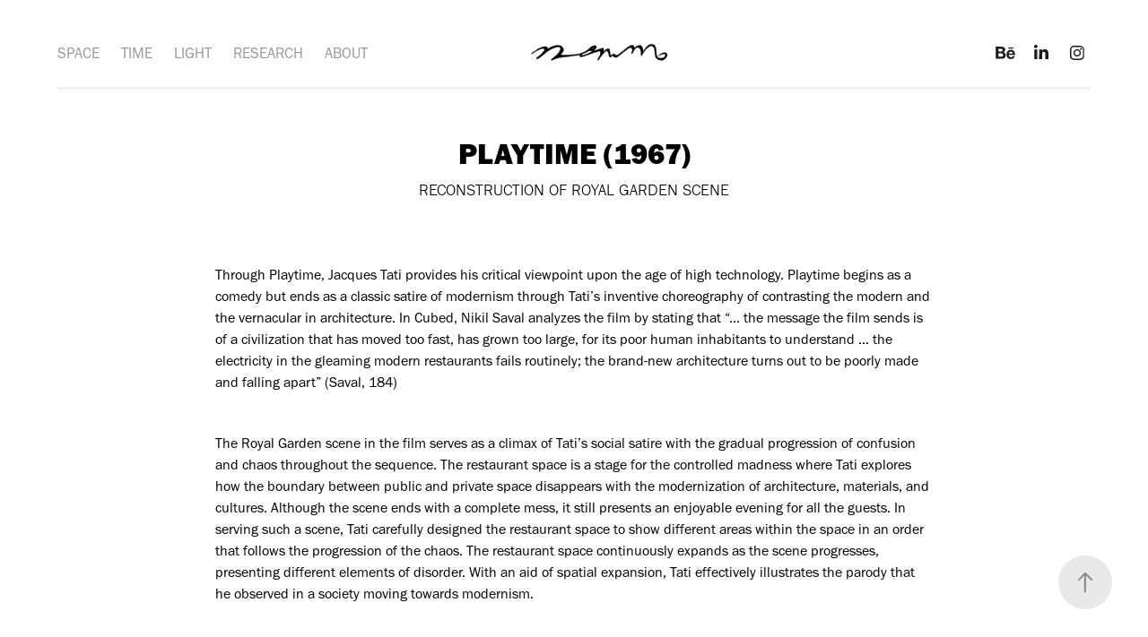

--- FILE ---
content_type: text/html; charset=utf-8
request_url: https://yunnicho.com/reconstructing-playtime-1967
body_size: 11325
content:
<!DOCTYPE HTML>
<html lang="en-US">
<head>
  <meta charset="UTF-8" />
  <meta name="viewport" content="width=device-width, initial-scale=1" />
      <meta name="keywords"  content="playtime,digital,jacquestati,modernism,rendering,movie,royalgarden,computing,jongwankwon,interiorarchitecture" />
      <meta name="description"  content="Reconstruction of Royal Garden scene from the movie Playtime (1967) - controlled chaos through spatial expansion" />
      <meta name="twitter:card"  content="summary_large_image" />
      <meta name="twitter:site"  content="@AdobePortfolio" />
      <meta  property="og:title" content="Yunni Cho - Reconstructing Playtime (1967)" />
      <meta  property="og:description" content="Reconstruction of Royal Garden scene from the movie Playtime (1967) - controlled chaos through spatial expansion" />
      <meta  property="og:image" content="https://cdn.myportfolio.com/2fcaac082e075ddc69814a4a0484d274/920b6a37-6027-46f6-84c5-88653a53a95d_car_4x3.jpg?h=e1b81a65ded524f0e0cdff77b9cd77df" />
        <link rel="icon" href="https://cdn.myportfolio.com/2fcaac082e075ddc69814a4a0484d274/daa42ea6-4959-43d7-b187-a5180b1edcc1_carw_1x1x32.png?h=6864f22cf10a50e0d7b7dd8d3beb8a21" />
        <link rel="apple-touch-icon" href="https://cdn.myportfolio.com/2fcaac082e075ddc69814a4a0484d274/cd6e3e21-5a51-40db-bbc5-97a15931709a_carw_1x1x180.png?h=73aaafb5a843fe3e4405fb9ef65d98b4" />
      <link rel="stylesheet" href="/dist/css/main.css" type="text/css" />
      <link rel="stylesheet" href="https://cdn.myportfolio.com/2fcaac082e075ddc69814a4a0484d274/4714977f85dc81c3347cc13ae3bb49e81764529312.css?h=b934c938dcddfabab5ceb3fb939954c8" type="text/css" />
    <link rel="canonical" href="https://yunnicho.com/reconstructing-playtime-1967" />
      <title>Yunni Cho - Reconstructing Playtime (1967)</title>
    <script type="text/javascript" src="//use.typekit.net/ik/[base64].js?cb=35f77bfb8b50944859ea3d3804e7194e7a3173fb" async onload="
    try {
      window.Typekit.load();
    } catch (e) {
      console.warn('Typekit not loaded.');
    }
    "></script>
</head>
  <body class="transition-enabled">  <div class='page-background-video page-background-video-with-panel'>
  </div>
  <div class="js-responsive-nav">
    <div class="responsive-nav has-social">
      <div class="responsive-nav__contents">
        <div class="close-responsive-click-area js-close-responsive-nav">
          <div class="close-responsive-button"></div>
        </div>
            <nav class="nav-container" data-hover-hint="nav" data-hover-hint-placement="bottom-start">
                <div class="gallery-title"><a href="/space" >SPACE</a></div>
                <div class="gallery-title"><a href="/time" >TIME</a></div>
                <div class="gallery-title"><a href="/light" >LIGHT</a></div>
                <div class="gallery-title"><a href="/research" >RESEARCH</a></div>
      <div class="page-title">
        <a href="/about" >ABOUT</a>
      </div>
            </nav>
          <div class="social pf-nav-social" data-context="theme.nav" data-hover-hint="navSocialIcons" data-hover-hint-placement="bottom-start">
            <ul>
                    <li>
                      <a href="https://behance.net/ycho114f3c" target="_blank">
                        <svg id="Layer_1" data-name="Layer 1" xmlns="http://www.w3.org/2000/svg" viewBox="0 0 30 24" class="icon"><path id="path-1" d="M18.83,14.38a2.78,2.78,0,0,0,.65,1.9,2.31,2.31,0,0,0,1.7.59,2.31,2.31,0,0,0,1.38-.41,1.79,1.79,0,0,0,.71-0.87h2.31a4.48,4.48,0,0,1-1.71,2.53,5,5,0,0,1-2.78.76,5.53,5.53,0,0,1-2-.37,4.34,4.34,0,0,1-1.55-1,4.77,4.77,0,0,1-1-1.63,6.29,6.29,0,0,1,0-4.13,4.83,4.83,0,0,1,1-1.64A4.64,4.64,0,0,1,19.09,9a4.86,4.86,0,0,1,2-.4A4.5,4.5,0,0,1,23.21,9a4.36,4.36,0,0,1,1.5,1.3,5.39,5.39,0,0,1,.84,1.86,7,7,0,0,1,.18,2.18h-6.9Zm3.67-3.24A1.94,1.94,0,0,0,21,10.6a2.26,2.26,0,0,0-1,.22,2,2,0,0,0-.66.54,1.94,1.94,0,0,0-.35.69,3.47,3.47,0,0,0-.12.65h4.29A2.75,2.75,0,0,0,22.5,11.14ZM18.29,6h5.36V7.35H18.29V6ZM13.89,17.7a4.4,4.4,0,0,1-1.51.7,6.44,6.44,0,0,1-1.73.22H4.24V5.12h6.24a7.7,7.7,0,0,1,1.73.17,3.67,3.67,0,0,1,1.33.56,2.6,2.6,0,0,1,.86,1,3.74,3.74,0,0,1,.3,1.58,3,3,0,0,1-.46,1.7,3.33,3.33,0,0,1-1.35,1.12,3.19,3.19,0,0,1,1.82,1.26,3.79,3.79,0,0,1,.59,2.17,3.79,3.79,0,0,1-.39,1.77A3.24,3.24,0,0,1,13.89,17.7ZM11.72,8.19a1.25,1.25,0,0,0-.45-0.47,1.88,1.88,0,0,0-.64-0.24,5.5,5.5,0,0,0-.76-0.05H7.16v3.16h3a2,2,0,0,0,1.28-.38A1.43,1.43,0,0,0,11.89,9,1.73,1.73,0,0,0,11.72,8.19ZM11.84,13a2.39,2.39,0,0,0-1.52-.45H7.16v3.73h3.11a3.61,3.61,0,0,0,.82-0.09A2,2,0,0,0,11.77,16a1.39,1.39,0,0,0,.47-0.54,1.85,1.85,0,0,0,.17-0.88A1.77,1.77,0,0,0,11.84,13Z"/></svg>
                      </a>
                    </li>
                    <li>
                      <a href="https://www.linkedin.com/in/yunni-cho-51346a6a/" target="_blank">
                        <svg version="1.1" id="Layer_1" xmlns="http://www.w3.org/2000/svg" xmlns:xlink="http://www.w3.org/1999/xlink" viewBox="0 0 30 24" style="enable-background:new 0 0 30 24;" xml:space="preserve" class="icon">
                        <path id="path-1_24_" d="M19.6,19v-5.8c0-1.4-0.5-2.4-1.7-2.4c-1,0-1.5,0.7-1.8,1.3C16,12.3,16,12.6,16,13v6h-3.4
                          c0,0,0.1-9.8,0-10.8H16v1.5c0,0,0,0,0,0h0v0C16.4,9,17.2,7.9,19,7.9c2.3,0,4,1.5,4,4.9V19H19.6z M8.9,6.7L8.9,6.7
                          C7.7,6.7,7,5.9,7,4.9C7,3.8,7.8,3,8.9,3s1.9,0.8,1.9,1.9C10.9,5.9,10.1,6.7,8.9,6.7z M10.6,19H7.2V8.2h3.4V19z"/>
                        </svg>
                      </a>
                    </li>
                    <li>
                      <a href="https://www.instagram.com/yunni.cho/" target="_blank">
                        <svg version="1.1" id="Layer_1" xmlns="http://www.w3.org/2000/svg" xmlns:xlink="http://www.w3.org/1999/xlink" viewBox="0 0 30 24" style="enable-background:new 0 0 30 24;" xml:space="preserve" class="icon">
                        <g>
                          <path d="M15,5.4c2.1,0,2.4,0,3.2,0c0.8,0,1.2,0.2,1.5,0.3c0.4,0.1,0.6,0.3,0.9,0.6c0.3,0.3,0.5,0.5,0.6,0.9
                            c0.1,0.3,0.2,0.7,0.3,1.5c0,0.8,0,1.1,0,3.2s0,2.4,0,3.2c0,0.8-0.2,1.2-0.3,1.5c-0.1,0.4-0.3,0.6-0.6,0.9c-0.3,0.3-0.5,0.5-0.9,0.6
                            c-0.3,0.1-0.7,0.2-1.5,0.3c-0.8,0-1.1,0-3.2,0s-2.4,0-3.2,0c-0.8,0-1.2-0.2-1.5-0.3c-0.4-0.1-0.6-0.3-0.9-0.6
                            c-0.3-0.3-0.5-0.5-0.6-0.9c-0.1-0.3-0.2-0.7-0.3-1.5c0-0.8,0-1.1,0-3.2s0-2.4,0-3.2c0-0.8,0.2-1.2,0.3-1.5c0.1-0.4,0.3-0.6,0.6-0.9
                            c0.3-0.3,0.5-0.5,0.9-0.6c0.3-0.1,0.7-0.2,1.5-0.3C12.6,5.4,12.9,5.4,15,5.4 M15,4c-2.2,0-2.4,0-3.3,0c-0.9,0-1.4,0.2-1.9,0.4
                            c-0.5,0.2-1,0.5-1.4,0.9C7.9,5.8,7.6,6.2,7.4,6.8C7.2,7.3,7.1,7.9,7,8.7C7,9.6,7,9.8,7,12s0,2.4,0,3.3c0,0.9,0.2,1.4,0.4,1.9
                            c0.2,0.5,0.5,1,0.9,1.4c0.4,0.4,0.9,0.7,1.4,0.9c0.5,0.2,1.1,0.3,1.9,0.4c0.9,0,1.1,0,3.3,0s2.4,0,3.3,0c0.9,0,1.4-0.2,1.9-0.4
                            c0.5-0.2,1-0.5,1.4-0.9c0.4-0.4,0.7-0.9,0.9-1.4c0.2-0.5,0.3-1.1,0.4-1.9c0-0.9,0-1.1,0-3.3s0-2.4,0-3.3c0-0.9-0.2-1.4-0.4-1.9
                            c-0.2-0.5-0.5-1-0.9-1.4c-0.4-0.4-0.9-0.7-1.4-0.9c-0.5-0.2-1.1-0.3-1.9-0.4C17.4,4,17.2,4,15,4L15,4L15,4z"/>
                          <path d="M15,7.9c-2.3,0-4.1,1.8-4.1,4.1s1.8,4.1,4.1,4.1s4.1-1.8,4.1-4.1S17.3,7.9,15,7.9L15,7.9z M15,14.7c-1.5,0-2.7-1.2-2.7-2.7
                            c0-1.5,1.2-2.7,2.7-2.7s2.7,1.2,2.7,2.7C17.7,13.5,16.5,14.7,15,14.7L15,14.7z"/>
                          <path d="M20.2,7.7c0,0.5-0.4,1-1,1s-1-0.4-1-1s0.4-1,1-1S20.2,7.2,20.2,7.7L20.2,7.7z"/>
                        </g>
                        </svg>
                      </a>
                    </li>
            </ul>
          </div>
      </div>
    </div>
  </div>
  <div class="site-wrap cfix">
    <div class="site-container">
      <div class="site-content e2e-site-content">
          <header class="site-header js-site-header " data-context="theme.nav" data-hover-hint="nav" data-hover-hint-placement="top-start">
              <nav class="nav-container" data-hover-hint="nav" data-hover-hint-placement="bottom-start">
                <div class="gallery-title"><a href="/space" >SPACE</a></div>
                <div class="gallery-title"><a href="/time" >TIME</a></div>
                <div class="gallery-title"><a href="/light" >LIGHT</a></div>
                <div class="gallery-title"><a href="/research" >RESEARCH</a></div>
      <div class="page-title">
        <a href="/about" >ABOUT</a>
      </div>
              </nav>
              <div class="logo-wrap" data-context="theme.logo.header" data-hover-hint="logo" data-hover-hint-placement="bottom-start">
                <div class="logo e2e-site-logo-text logo-image  ">
    <a href="/space-time-and-light" class="image-normal image-link">
      <img src="https://cdn.myportfolio.com/2fcaac082e075ddc69814a4a0484d274/6a1e5543-cd16-4af8-9fea-8ea50c0c3510_rwc_0x0x9558x2811x4096.png?h=04ab32ec05d0e1efcec4dc508b8e8ec4" alt="YUNNI CHO">
    </a>
                </div>
              </div>
              <div class="social pf-nav-social" data-context="theme.nav" data-hover-hint="navSocialIcons" data-hover-hint-placement="bottom-start">
                <ul>
                        <li>
                          <a href="https://behance.net/ycho114f3c" target="_blank">
                            <svg id="Layer_1" data-name="Layer 1" xmlns="http://www.w3.org/2000/svg" viewBox="0 0 30 24" class="icon"><path id="path-1" d="M18.83,14.38a2.78,2.78,0,0,0,.65,1.9,2.31,2.31,0,0,0,1.7.59,2.31,2.31,0,0,0,1.38-.41,1.79,1.79,0,0,0,.71-0.87h2.31a4.48,4.48,0,0,1-1.71,2.53,5,5,0,0,1-2.78.76,5.53,5.53,0,0,1-2-.37,4.34,4.34,0,0,1-1.55-1,4.77,4.77,0,0,1-1-1.63,6.29,6.29,0,0,1,0-4.13,4.83,4.83,0,0,1,1-1.64A4.64,4.64,0,0,1,19.09,9a4.86,4.86,0,0,1,2-.4A4.5,4.5,0,0,1,23.21,9a4.36,4.36,0,0,1,1.5,1.3,5.39,5.39,0,0,1,.84,1.86,7,7,0,0,1,.18,2.18h-6.9Zm3.67-3.24A1.94,1.94,0,0,0,21,10.6a2.26,2.26,0,0,0-1,.22,2,2,0,0,0-.66.54,1.94,1.94,0,0,0-.35.69,3.47,3.47,0,0,0-.12.65h4.29A2.75,2.75,0,0,0,22.5,11.14ZM18.29,6h5.36V7.35H18.29V6ZM13.89,17.7a4.4,4.4,0,0,1-1.51.7,6.44,6.44,0,0,1-1.73.22H4.24V5.12h6.24a7.7,7.7,0,0,1,1.73.17,3.67,3.67,0,0,1,1.33.56,2.6,2.6,0,0,1,.86,1,3.74,3.74,0,0,1,.3,1.58,3,3,0,0,1-.46,1.7,3.33,3.33,0,0,1-1.35,1.12,3.19,3.19,0,0,1,1.82,1.26,3.79,3.79,0,0,1,.59,2.17,3.79,3.79,0,0,1-.39,1.77A3.24,3.24,0,0,1,13.89,17.7ZM11.72,8.19a1.25,1.25,0,0,0-.45-0.47,1.88,1.88,0,0,0-.64-0.24,5.5,5.5,0,0,0-.76-0.05H7.16v3.16h3a2,2,0,0,0,1.28-.38A1.43,1.43,0,0,0,11.89,9,1.73,1.73,0,0,0,11.72,8.19ZM11.84,13a2.39,2.39,0,0,0-1.52-.45H7.16v3.73h3.11a3.61,3.61,0,0,0,.82-0.09A2,2,0,0,0,11.77,16a1.39,1.39,0,0,0,.47-0.54,1.85,1.85,0,0,0,.17-0.88A1.77,1.77,0,0,0,11.84,13Z"/></svg>
                          </a>
                        </li>
                        <li>
                          <a href="https://www.linkedin.com/in/yunni-cho-51346a6a/" target="_blank">
                            <svg version="1.1" id="Layer_1" xmlns="http://www.w3.org/2000/svg" xmlns:xlink="http://www.w3.org/1999/xlink" viewBox="0 0 30 24" style="enable-background:new 0 0 30 24;" xml:space="preserve" class="icon">
                            <path id="path-1_24_" d="M19.6,19v-5.8c0-1.4-0.5-2.4-1.7-2.4c-1,0-1.5,0.7-1.8,1.3C16,12.3,16,12.6,16,13v6h-3.4
                              c0,0,0.1-9.8,0-10.8H16v1.5c0,0,0,0,0,0h0v0C16.4,9,17.2,7.9,19,7.9c2.3,0,4,1.5,4,4.9V19H19.6z M8.9,6.7L8.9,6.7
                              C7.7,6.7,7,5.9,7,4.9C7,3.8,7.8,3,8.9,3s1.9,0.8,1.9,1.9C10.9,5.9,10.1,6.7,8.9,6.7z M10.6,19H7.2V8.2h3.4V19z"/>
                            </svg>
                          </a>
                        </li>
                        <li>
                          <a href="https://www.instagram.com/yunni.cho/" target="_blank">
                            <svg version="1.1" id="Layer_1" xmlns="http://www.w3.org/2000/svg" xmlns:xlink="http://www.w3.org/1999/xlink" viewBox="0 0 30 24" style="enable-background:new 0 0 30 24;" xml:space="preserve" class="icon">
                            <g>
                              <path d="M15,5.4c2.1,0,2.4,0,3.2,0c0.8,0,1.2,0.2,1.5,0.3c0.4,0.1,0.6,0.3,0.9,0.6c0.3,0.3,0.5,0.5,0.6,0.9
                                c0.1,0.3,0.2,0.7,0.3,1.5c0,0.8,0,1.1,0,3.2s0,2.4,0,3.2c0,0.8-0.2,1.2-0.3,1.5c-0.1,0.4-0.3,0.6-0.6,0.9c-0.3,0.3-0.5,0.5-0.9,0.6
                                c-0.3,0.1-0.7,0.2-1.5,0.3c-0.8,0-1.1,0-3.2,0s-2.4,0-3.2,0c-0.8,0-1.2-0.2-1.5-0.3c-0.4-0.1-0.6-0.3-0.9-0.6
                                c-0.3-0.3-0.5-0.5-0.6-0.9c-0.1-0.3-0.2-0.7-0.3-1.5c0-0.8,0-1.1,0-3.2s0-2.4,0-3.2c0-0.8,0.2-1.2,0.3-1.5c0.1-0.4,0.3-0.6,0.6-0.9
                                c0.3-0.3,0.5-0.5,0.9-0.6c0.3-0.1,0.7-0.2,1.5-0.3C12.6,5.4,12.9,5.4,15,5.4 M15,4c-2.2,0-2.4,0-3.3,0c-0.9,0-1.4,0.2-1.9,0.4
                                c-0.5,0.2-1,0.5-1.4,0.9C7.9,5.8,7.6,6.2,7.4,6.8C7.2,7.3,7.1,7.9,7,8.7C7,9.6,7,9.8,7,12s0,2.4,0,3.3c0,0.9,0.2,1.4,0.4,1.9
                                c0.2,0.5,0.5,1,0.9,1.4c0.4,0.4,0.9,0.7,1.4,0.9c0.5,0.2,1.1,0.3,1.9,0.4c0.9,0,1.1,0,3.3,0s2.4,0,3.3,0c0.9,0,1.4-0.2,1.9-0.4
                                c0.5-0.2,1-0.5,1.4-0.9c0.4-0.4,0.7-0.9,0.9-1.4c0.2-0.5,0.3-1.1,0.4-1.9c0-0.9,0-1.1,0-3.3s0-2.4,0-3.3c0-0.9-0.2-1.4-0.4-1.9
                                c-0.2-0.5-0.5-1-0.9-1.4c-0.4-0.4-0.9-0.7-1.4-0.9c-0.5-0.2-1.1-0.3-1.9-0.4C17.4,4,17.2,4,15,4L15,4L15,4z"/>
                              <path d="M15,7.9c-2.3,0-4.1,1.8-4.1,4.1s1.8,4.1,4.1,4.1s4.1-1.8,4.1-4.1S17.3,7.9,15,7.9L15,7.9z M15,14.7c-1.5,0-2.7-1.2-2.7-2.7
                                c0-1.5,1.2-2.7,2.7-2.7s2.7,1.2,2.7,2.7C17.7,13.5,16.5,14.7,15,14.7L15,14.7z"/>
                              <path d="M20.2,7.7c0,0.5-0.4,1-1,1s-1-0.4-1-1s0.4-1,1-1S20.2,7.2,20.2,7.7L20.2,7.7z"/>
                            </g>
                            </svg>
                          </a>
                        </li>
                </ul>
              </div>
              <div class="hamburger-click-area js-hamburger">
                <div class="hamburger">
                  <i></i>
                  <i></i>
                  <i></i>
                </div>
              </div>
          </header>
        <main>
  <div class="page-container js-site-wrap" data-context="page.page.container" data-hover-hint="pageContainer">
    <section class="page standard-modules">
      <div class="page-content js-page-content" data-context="pages" data-identity="id:p5cec88196331acf3436516ce484ba6f747fe3cf19aef20f11b72f">
        <div id="project-canvas" class="js-project-modules modules content">
          <div id="project-modules">
              
              
              
              
              
              <div class="project-module module text project-module-text align-center js-project-module e2e-site-project-module-text">
  <div class="rich-text js-text-editable module-text"><div style="text-align:center;"><span class="texteditor-inline-fontsize" style="font-size:33px;"><span style="font-family:fbft;font-weight:700;"><span><span><span><br></span></span></span></span></span></div><div style="text-align:center;"><span class="texteditor-inline-fontsize" style="font-size:33px;"><span style="font-family:fbft;font-weight:700;"><span><span><span>PLAYTIME (1967)</span></span></span></span></span></div><div style="text-align:center;"><span class="texteditor-inline-fontsize" style="font-size:18px;"><span style="font-family:fbft;font-weight:300;"><span><span><span>RECONSTRUCTION OF ROYAL GARDEN SCENE</span></span></span></span></span></div></div>
</div>

              
              
              
              
              
              
              
              
              
              <div class="project-module module text project-module-text align-center js-project-module e2e-site-project-module-text">
  <div class="rich-text js-text-editable module-text"><div>Through Playtime, Jacques Tati provides his critical viewpoint upon the age of high technology. Playtime begins as a comedy but ends as a classic satire of modernism through Tati’s inventive choreography of contrasting the modern and the vernacular in architecture. In Cubed, Nikil Saval analyzes the film by stating that “... the message the film sends is of a civilization that has moved too fast, has grown too large, for its poor human inhabitants to understand … the electricity in the gleaming modern restaurants fails routinely; the brand-new architecture turns out to be poorly made and falling apart” (Saval, 184)</div><div><br></div><div><div>The Royal Garden scene in the film serves as a climax of Tati’s social satire with the gradual progression of confusion and chaos throughout the sequence. The restaurant space is a stage for the controlled madness where Tati explores how the boundary between public and private space disappears with the modernization of architecture, materials, and cultures. Although the scene ends with a complete mess, it still presents an enjoyable evening for all the guests. In serving such a scene, Tati carefully designed the restaurant space to show different areas within the space in an order that follows the progression of the chaos. The restaurant space continuously expands as the scene progresses, presenting different elements of disorder. With an aid of spatial expansion, Tati effectively illustrates the parody that he observed in a society moving towards modernism.</div><div><br></div><div>In Playtime, the apartments appear as a series of modular, box-shaped spaces, each with a large glass window that gives the audience a complete view inside. The spaces are so regular that Tati even uses the camera angle to make two apartment units appear as one - it seems as if the inhabitants are interacting with each other, until the angle changes and the audience understands the units to be separated. Tati uses apartment complexes to exaggerate the influence of modernism in the private sphere of residential areas - how, as modernism takes hold of domestic spaces, these spaces become indistinguishable from one another. Through this scene, Tati suggests that the idea of ‘home’ is no longer a unique, personalized space, but rather a modular unit that is simply one in a series of repetitions. </div><div><br></div>In this movie, the idea of a constructed, impersonal space in modernism goes beyond just the apartment location. Every space in Playtime is a built set, not a real-life location. Tati constructs enormous sets that act as their own built environments, which could be interpreted as a further expansion of his critique of modernism in that he sees modernism as a constructed and repetitive space. <span><span><span></span></span></span><br></div></div>
</div>

              
              
              
              
              
              <div class="project-module module image project-module-image js-js-project-module"  style="padding-top: 0px;
padding-bottom: 20px;
  width: 85%;
  float: center;
  clear: both;
">

  

  
     <div class="js-lightbox" data-src="https://cdn.myportfolio.com/2fcaac082e075ddc69814a4a0484d274/1fb34f8a-2cae-4acb-b9e4-39d367a50a3d.jpg?h=0a39ac305f726e2fb91f1ab88f4effa7">
           <img
             class="js-lazy e2e-site-project-module-image"
             src="[data-uri]"
             data-src="https://cdn.myportfolio.com/2fcaac082e075ddc69814a4a0484d274/1fb34f8a-2cae-4acb-b9e4-39d367a50a3d_rw_3840.jpg?h=7963b594c032619a50a4fda32333520c"
             data-srcset="https://cdn.myportfolio.com/2fcaac082e075ddc69814a4a0484d274/1fb34f8a-2cae-4acb-b9e4-39d367a50a3d_rw_600.jpg?h=e6750db2c7b735edc6d0f1d1ec8c454f 600w,https://cdn.myportfolio.com/2fcaac082e075ddc69814a4a0484d274/1fb34f8a-2cae-4acb-b9e4-39d367a50a3d_rw_1200.jpg?h=53ae153c69f23aa573a0a0600fbc1975 1200w,https://cdn.myportfolio.com/2fcaac082e075ddc69814a4a0484d274/1fb34f8a-2cae-4acb-b9e4-39d367a50a3d_rw_1920.jpg?h=f7dd6f18217e61ec19a6a81ed3040a40 1920w,https://cdn.myportfolio.com/2fcaac082e075ddc69814a4a0484d274/1fb34f8a-2cae-4acb-b9e4-39d367a50a3d_rw_3840.jpg?h=7963b594c032619a50a4fda32333520c 3840w,"
             data-sizes="(max-width: 3840px) 100vw, 3840px"
             width="3840"
             height="0"
             style="padding-bottom: 100%; background: rgba(0, 0, 0, 0.03)"
             
           >
     </div>
  

</div>

              
              
              
              
              
              
              
              
              
              
              
              
              
              
              
              <div class="project-module module media_collection project-module-media_collection" data-id="m5cec88192430c1bf67988b3ab5bb92df13d537431a29c50514fb1"  style="padding-top: 0px;
padding-bottom: 40px;
  width: 85%;
">
  <div class="grid--main js-grid-main" data-grid-max-images="
  ">
    <div class="grid__item-container js-grid-item-container" data-flex-grow="524.09448818898" style="width:524.09448818898px; flex-grow:524.09448818898;" data-width="1920" data-height="952">
      <script type="text/html" class="js-lightbox-slide-content">
        <div class="grid__image-wrapper">
          <img src="https://cdn.myportfolio.com/2fcaac082e075ddc69814a4a0484d274/65c3236e-f9cf-4b81-b8bb-853aabbaebf6_rw_1920.png?h=820d85e85b345a83085b856055d9e066" srcset="https://cdn.myportfolio.com/2fcaac082e075ddc69814a4a0484d274/65c3236e-f9cf-4b81-b8bb-853aabbaebf6_rw_600.png?h=8aa12b93b1dae754ce236685bdbb944d 600w,https://cdn.myportfolio.com/2fcaac082e075ddc69814a4a0484d274/65c3236e-f9cf-4b81-b8bb-853aabbaebf6_rw_1200.png?h=4533f5b408db19e1b0b79581bb95885c 1200w,https://cdn.myportfolio.com/2fcaac082e075ddc69814a4a0484d274/65c3236e-f9cf-4b81-b8bb-853aabbaebf6_rw_1920.png?h=820d85e85b345a83085b856055d9e066 1920w,"  sizes="(max-width: 1920px) 100vw, 1920px">
        <div>
      </script>
      <img
        class="grid__item-image js-grid__item-image grid__item-image-lazy js-lazy"
        src="[data-uri]"
        
        data-src="https://cdn.myportfolio.com/2fcaac082e075ddc69814a4a0484d274/65c3236e-f9cf-4b81-b8bb-853aabbaebf6_rw_1920.png?h=820d85e85b345a83085b856055d9e066"
        data-srcset="https://cdn.myportfolio.com/2fcaac082e075ddc69814a4a0484d274/65c3236e-f9cf-4b81-b8bb-853aabbaebf6_rw_600.png?h=8aa12b93b1dae754ce236685bdbb944d 600w,https://cdn.myportfolio.com/2fcaac082e075ddc69814a4a0484d274/65c3236e-f9cf-4b81-b8bb-853aabbaebf6_rw_1200.png?h=4533f5b408db19e1b0b79581bb95885c 1200w,https://cdn.myportfolio.com/2fcaac082e075ddc69814a4a0484d274/65c3236e-f9cf-4b81-b8bb-853aabbaebf6_rw_1920.png?h=820d85e85b345a83085b856055d9e066 1920w,"
      >
      <span class="grid__item-filler" style="padding-bottom:49.609375%;"></span>
    </div>
    <div class="grid__item-container js-grid-item-container" data-flex-grow="481.28888888889" style="width:481.28888888889px; flex-grow:481.28888888889;" data-width="833" data-height="450">
      <script type="text/html" class="js-lightbox-slide-content">
        <div class="grid__image-wrapper">
          <img src="https://cdn.myportfolio.com/2fcaac082e075ddc69814a4a0484d274/e586ccaa-d8f6-4393-b296-3ed66c84c4ef_rw_1200.png?h=1be04d9b1b4a823814b7dbce22454e90" srcset="https://cdn.myportfolio.com/2fcaac082e075ddc69814a4a0484d274/e586ccaa-d8f6-4393-b296-3ed66c84c4ef_rw_600.png?h=ca1a6e384b151c18e5ff0954f40d45af 600w,https://cdn.myportfolio.com/2fcaac082e075ddc69814a4a0484d274/e586ccaa-d8f6-4393-b296-3ed66c84c4ef_rw_1200.png?h=1be04d9b1b4a823814b7dbce22454e90 833w,"  sizes="(max-width: 833px) 100vw, 833px">
        <div>
      </script>
      <img
        class="grid__item-image js-grid__item-image grid__item-image-lazy js-lazy"
        src="[data-uri]"
        
        data-src="https://cdn.myportfolio.com/2fcaac082e075ddc69814a4a0484d274/e586ccaa-d8f6-4393-b296-3ed66c84c4ef_rw_1200.png?h=1be04d9b1b4a823814b7dbce22454e90"
        data-srcset="https://cdn.myportfolio.com/2fcaac082e075ddc69814a4a0484d274/e586ccaa-d8f6-4393-b296-3ed66c84c4ef_rw_600.png?h=ca1a6e384b151c18e5ff0954f40d45af 600w,https://cdn.myportfolio.com/2fcaac082e075ddc69814a4a0484d274/e586ccaa-d8f6-4393-b296-3ed66c84c4ef_rw_1200.png?h=1be04d9b1b4a823814b7dbce22454e90 833w,"
      >
      <span class="grid__item-filler" style="padding-bottom:54.021608643457%;"></span>
    </div>
    <div class="js-grid-spacer"></div>
  </div>
</div>

              
              
              
              <div class="project-module module image project-module-image js-js-project-module"  style="padding-top: 0px;
padding-bottom: 20px;
  width: 85%;
  float: center;
  clear: both;
">

  

  
     <div class="js-lightbox" data-src="https://cdn.myportfolio.com/2fcaac082e075ddc69814a4a0484d274/46dfb6ee-1335-4d73-8c6f-48d56572242c.png?h=ff273b3bee2ef6d705ab7cdaddcd549f">
           <img
             class="js-lazy e2e-site-project-module-image"
             src="[data-uri]"
             data-src="https://cdn.myportfolio.com/2fcaac082e075ddc69814a4a0484d274/46dfb6ee-1335-4d73-8c6f-48d56572242c_rw_1920.png?h=3244eafac5c9d01281755c0b66a85997"
             data-srcset="https://cdn.myportfolio.com/2fcaac082e075ddc69814a4a0484d274/46dfb6ee-1335-4d73-8c6f-48d56572242c_rw_600.png?h=c0337e19888d495c72e00e314c6ddd78 600w,https://cdn.myportfolio.com/2fcaac082e075ddc69814a4a0484d274/46dfb6ee-1335-4d73-8c6f-48d56572242c_rw_1200.png?h=a584e93db599128b17fd284c6f5eb096 1200w,https://cdn.myportfolio.com/2fcaac082e075ddc69814a4a0484d274/46dfb6ee-1335-4d73-8c6f-48d56572242c_rw_1920.png?h=3244eafac5c9d01281755c0b66a85997 1259w,"
             data-sizes="(max-width: 1259px) 100vw, 1259px"
             width="1259"
             height="0"
             style="padding-bottom: 43%; background: rgba(0, 0, 0, 0.03)"
             
           >
     </div>
  

    <div class="project-module module-caption-container js-caption-container align-left">
      <div class="rich-text module-caption js-text-editable"><div><span><span><span>Interior perspective of the Royal Garden</span></span></span></div></div>
    </div>
</div>

              
              
              
              
              
              
              
              
              
              <div class="project-module module image project-module-image js-js-project-module"  style="padding-top: 0px;
padding-bottom: 20px;
  width: 50%;
  float: center;
  clear: both;
">

  

  
     <div class="js-lightbox" data-src="https://cdn.myportfolio.com/2fcaac082e075ddc69814a4a0484d274/318a89fd-c9af-411c-a913-e2db119ccb86.png?h=d234c298f3e4628804d84976adf7989b">
           <img
             class="js-lazy e2e-site-project-module-image"
             src="[data-uri]"
             data-src="https://cdn.myportfolio.com/2fcaac082e075ddc69814a4a0484d274/318a89fd-c9af-411c-a913-e2db119ccb86_rw_1920.png?h=30237a23b7fe9049155cd6f4647f4a61"
             data-srcset="https://cdn.myportfolio.com/2fcaac082e075ddc69814a4a0484d274/318a89fd-c9af-411c-a913-e2db119ccb86_rw_600.png?h=fd66ce683a9eccc0346ea7f264846e55 600w,https://cdn.myportfolio.com/2fcaac082e075ddc69814a4a0484d274/318a89fd-c9af-411c-a913-e2db119ccb86_rw_1200.png?h=31b1b709b665a5569f96f8588cf83929 1200w,https://cdn.myportfolio.com/2fcaac082e075ddc69814a4a0484d274/318a89fd-c9af-411c-a913-e2db119ccb86_rw_1920.png?h=30237a23b7fe9049155cd6f4647f4a61 1584w,"
             data-sizes="(max-width: 1584px) 100vw, 1584px"
             width="1584"
             height="0"
             style="padding-bottom: 109%; background: rgba(0, 0, 0, 0.03)"
             
           >
     </div>
  

    <div class="project-module module-caption-container js-caption-container align-left">
      <div class="rich-text module-caption js-text-editable"><div><span><span><span>Plan of the Royal Garden</span></span></span></div></div>
    </div>
</div>

              
              
              
              
              
              
              
              
              
              <div class="project-module module image project-module-image js-js-project-module"  style="padding-top: 0px;
padding-bottom: 20px;
  width: 85%;
  float: center;
  clear: both;
">

  

  
     <div class="js-lightbox" data-src="https://cdn.myportfolio.com/2fcaac082e075ddc69814a4a0484d274/37f7b547-d94b-4501-a0e3-c2b89d9d5af9.png?h=7e53e8621d285364f269f5d3494e75c6">
           <img
             class="js-lazy e2e-site-project-module-image"
             src="[data-uri]"
             data-src="https://cdn.myportfolio.com/2fcaac082e075ddc69814a4a0484d274/37f7b547-d94b-4501-a0e3-c2b89d9d5af9_rw_1920.png?h=177e6410e945cade86df7d110afc2dba"
             data-srcset="https://cdn.myportfolio.com/2fcaac082e075ddc69814a4a0484d274/37f7b547-d94b-4501-a0e3-c2b89d9d5af9_rw_600.png?h=636cdd8e4899ccce25a2b884797be314 600w,https://cdn.myportfolio.com/2fcaac082e075ddc69814a4a0484d274/37f7b547-d94b-4501-a0e3-c2b89d9d5af9_rw_1200.png?h=9ccf4b41272e9d1ea7bd375aefa86fb5 1200w,https://cdn.myportfolio.com/2fcaac082e075ddc69814a4a0484d274/37f7b547-d94b-4501-a0e3-c2b89d9d5af9_rw_1920.png?h=177e6410e945cade86df7d110afc2dba 1584w,"
             data-sizes="(max-width: 1584px) 100vw, 1584px"
             width="1584"
             height="0"
             style="padding-bottom: 54.5%; background: rgba(0, 0, 0, 0.03)"
             
           >
     </div>
  

    <div class="project-module module-caption-container js-caption-container align-left">
      <div class="rich-text module-caption js-text-editable"><div><span><span><span>Section/ Elevation of the Royal Garden</span></span></span><br></div></div>
    </div>
</div>

              
              
              
              
              
              
              
              
              
              
              
              
              
              <div class="project-module module text project-module-text align-center js-project-module e2e-site-project-module-text">
  <div class="rich-text js-text-editable module-text"><div style="text-align:center;"><span style="font-size:18px;" class="texteditor-inline-fontsize"><span><span><span>Digital drawings and renderings</span></span></span></span></div><div style="text-align:center;"><span style="font-size:18px;" class="texteditor-inline-fontsize"><span><span><span>2018</span></span></span></span></div></div>
</div>

              
              
              
              
          </div>
        </div>
      </div>
    </section>
          <section class="other-projects" data-context="page.page.other_pages" data-hover-hint="otherPages">
            <div class="title-wrapper">
              <div class="title-container">
                  <h3 class="other-projects-title preserve-whitespace">You may also like</h3>
              </div>
            </div>
            <div class="project-covers">
                  <a class="project-cover js-project-cover-touch hold-space" href="/disruptive-infrastructures" data-context="pages" data-identity="id:p5ceb31dc4930bdf7ddbc8fc84aa8670b828ce1324ab3f6eca45f6">
                      <div class="cover-image-wrap">
                        <div class="cover-image">
                            <div class="cover cover-normal">

            <img
              class="cover__img js-lazy"
              src="https://cdn.myportfolio.com/2fcaac082e075ddc69814a4a0484d274/93b0d9b1-e355-4acd-a5f5-507fd189a2ca_carw_4x3x32.jpg?h=3e71ede00a09ad43516119dd73840410"
              data-src="https://cdn.myportfolio.com/2fcaac082e075ddc69814a4a0484d274/93b0d9b1-e355-4acd-a5f5-507fd189a2ca_car_4x3.jpg?h=716d8b8d91f87def4285aaf4817cf875"
              data-srcset="https://cdn.myportfolio.com/2fcaac082e075ddc69814a4a0484d274/93b0d9b1-e355-4acd-a5f5-507fd189a2ca_carw_4x3x640.jpg?h=3d673065ecf8b47570a7009479678987 640w, https://cdn.myportfolio.com/2fcaac082e075ddc69814a4a0484d274/93b0d9b1-e355-4acd-a5f5-507fd189a2ca_carw_4x3x1280.jpg?h=fe627c2bb35f4332e8ca5be032beb39c 1280w, https://cdn.myportfolio.com/2fcaac082e075ddc69814a4a0484d274/93b0d9b1-e355-4acd-a5f5-507fd189a2ca_carw_4x3x1366.jpg?h=e54d50dfe0f0e92b2328c6d5213acbc8 1366w, https://cdn.myportfolio.com/2fcaac082e075ddc69814a4a0484d274/93b0d9b1-e355-4acd-a5f5-507fd189a2ca_carw_4x3x1920.jpg?h=6e0d33e14f3f31b3215984de96f36477 1920w, https://cdn.myportfolio.com/2fcaac082e075ddc69814a4a0484d274/93b0d9b1-e355-4acd-a5f5-507fd189a2ca_carw_4x3x2560.jpg?h=2f4a1c135c34426d34eebe6603f6e583 2560w, https://cdn.myportfolio.com/2fcaac082e075ddc69814a4a0484d274/93b0d9b1-e355-4acd-a5f5-507fd189a2ca_carw_4x3x5120.jpg?h=44140a580982c6fee6fd27923a3b1596 5120w"
              data-sizes="(max-width: 540px) 100vw, (max-width: 768px) 50vw, 100vw"
            >
                                      </div>
                        </div>
                      </div>
                    <div class="details-wrap">
                      <div class="details">
                        <div class="details-inner">
                            <div class="title preserve-whitespace">Disruptive Infrastructure</div>
                            <div class="date">2019</div>
                        </div>
                      </div>
                    </div>
                  </a>
                  <a class="project-cover js-project-cover-touch hold-space" href="/the-new-normal" data-context="pages" data-identity="id:p5f5499093797ad8d9c56284b92ff4aeb7f8145e6a6894b3120a80">
                      <div class="cover-image-wrap">
                        <div class="cover-image">
                            <div class="cover cover-normal">

            <img
              class="cover__img js-lazy"
              src="https://cdn.myportfolio.com/2fcaac082e075ddc69814a4a0484d274/95a038be-f6a3-4cb8-801a-9495958e0063_rwc_0x982x2736x2052x32.jpg?h=67c946db288ab8add785a9e3aade29e7"
              data-src="https://cdn.myportfolio.com/2fcaac082e075ddc69814a4a0484d274/95a038be-f6a3-4cb8-801a-9495958e0063_rwc_0x982x2736x2052x2736.jpg?h=3b89bfc3475d470fb0aac008275603ab"
              data-srcset="https://cdn.myportfolio.com/2fcaac082e075ddc69814a4a0484d274/95a038be-f6a3-4cb8-801a-9495958e0063_rwc_0x982x2736x2052x640.jpg?h=d2b8477d2751875de107823088fec651 640w, https://cdn.myportfolio.com/2fcaac082e075ddc69814a4a0484d274/95a038be-f6a3-4cb8-801a-9495958e0063_rwc_0x982x2736x2052x1280.jpg?h=18335294dcea379b4dbebf654ca2a545 1280w, https://cdn.myportfolio.com/2fcaac082e075ddc69814a4a0484d274/95a038be-f6a3-4cb8-801a-9495958e0063_rwc_0x982x2736x2052x1366.jpg?h=7472eaece82703e81f39bb408f392399 1366w, https://cdn.myportfolio.com/2fcaac082e075ddc69814a4a0484d274/95a038be-f6a3-4cb8-801a-9495958e0063_rwc_0x982x2736x2052x1920.jpg?h=6f0ecb120c33763e617af49df5213406 1920w, https://cdn.myportfolio.com/2fcaac082e075ddc69814a4a0484d274/95a038be-f6a3-4cb8-801a-9495958e0063_rwc_0x982x2736x2052x2560.jpg?h=2761e01bb1effcef95c944617a28de10 2560w, https://cdn.myportfolio.com/2fcaac082e075ddc69814a4a0484d274/95a038be-f6a3-4cb8-801a-9495958e0063_rwc_0x982x2736x2052x2736.jpg?h=3b89bfc3475d470fb0aac008275603ab 5120w"
              data-sizes="(max-width: 540px) 100vw, (max-width: 768px) 50vw, 100vw"
            >
                                      </div>
                        </div>
                      </div>
                    <div class="details-wrap">
                      <div class="details">
                        <div class="details-inner">
                            <div class="title preserve-whitespace">The New Normal</div>
                            <div class="date">2020</div>
                        </div>
                      </div>
                    </div>
                  </a>
                  <a class="project-cover js-project-cover-touch hold-space" href="/multi-faith-spaces-for-risd" data-context="pages" data-identity="id:p5fd758d92e912db0dee79794817eba738e0eee7702df04c379c6c">
                      <div class="cover-image-wrap">
                        <div class="cover-image">
                            <div class="cover cover-normal">

            <img
              class="cover__img js-lazy"
              src="https://cdn.myportfolio.com/2fcaac082e075ddc69814a4a0484d274/95e5e520-b307-4660-9cb4-28cb010d55c3_carw_4x3x32.jpg?h=57d72993f55f9723c064e5d12d73c647"
              data-src="https://cdn.myportfolio.com/2fcaac082e075ddc69814a4a0484d274/95e5e520-b307-4660-9cb4-28cb010d55c3_car_4x3.jpg?h=4a6d5f713d109e3968e0847c5f1477b1"
              data-srcset="https://cdn.myportfolio.com/2fcaac082e075ddc69814a4a0484d274/95e5e520-b307-4660-9cb4-28cb010d55c3_carw_4x3x640.jpg?h=c6bc15f94a48348acbc3acef495484b0 640w, https://cdn.myportfolio.com/2fcaac082e075ddc69814a4a0484d274/95e5e520-b307-4660-9cb4-28cb010d55c3_carw_4x3x1280.jpg?h=d0c35f0d18d8108cfcd46f5328ae3aac 1280w, https://cdn.myportfolio.com/2fcaac082e075ddc69814a4a0484d274/95e5e520-b307-4660-9cb4-28cb010d55c3_carw_4x3x1366.jpg?h=77eedf8c5ef18f429ae431498ee04f45 1366w, https://cdn.myportfolio.com/2fcaac082e075ddc69814a4a0484d274/95e5e520-b307-4660-9cb4-28cb010d55c3_carw_4x3x1920.jpg?h=948bab4a4f39174df07ea7316be3241c 1920w, https://cdn.myportfolio.com/2fcaac082e075ddc69814a4a0484d274/95e5e520-b307-4660-9cb4-28cb010d55c3_carw_4x3x2560.jpg?h=9a1e81e7cc515a7c3e120d5a085974af 2560w, https://cdn.myportfolio.com/2fcaac082e075ddc69814a4a0484d274/95e5e520-b307-4660-9cb4-28cb010d55c3_carw_4x3x5120.jpg?h=5dc4d2e5275fc8c279999cd9052cdbb1 5120w"
              data-sizes="(max-width: 540px) 100vw, (max-width: 768px) 50vw, 100vw"
            >
                                      </div>
                        </div>
                      </div>
                    <div class="details-wrap">
                      <div class="details">
                        <div class="details-inner">
                            <div class="title preserve-whitespace">Multi-Faith-Spaces for RISD</div>
                            <div class="date">2020</div>
                        </div>
                      </div>
                    </div>
                  </a>
                  <a class="project-cover js-project-cover-touch hold-space" href="/p-a-s-s-a-g-e" data-context="pages" data-identity="id:p60ad30a4ea2d2251075200306518d055f2265a4d777cea3d6f7ca">
                      <div class="cover-image-wrap">
                        <div class="cover-image">
                            <div class="cover cover-normal">

            <img
              class="cover__img js-lazy"
              src="https://cdn.myportfolio.com/2fcaac082e075ddc69814a4a0484d274/75b8c0db-04f3-45bb-bdba-a6d655a248ef_rwc_17x0x3806x2855x32.png?h=4d15e70ed51288764d583a08f5be4dc3"
              data-src="https://cdn.myportfolio.com/2fcaac082e075ddc69814a4a0484d274/75b8c0db-04f3-45bb-bdba-a6d655a248ef_rwc_17x0x3806x2855x3806.png?h=a97272ae58bf07e705c5a5de90aa4383"
              data-srcset="https://cdn.myportfolio.com/2fcaac082e075ddc69814a4a0484d274/75b8c0db-04f3-45bb-bdba-a6d655a248ef_rwc_17x0x3806x2855x640.png?h=2df34eb5a638b48a87dda3caf66e94d9 640w, https://cdn.myportfolio.com/2fcaac082e075ddc69814a4a0484d274/75b8c0db-04f3-45bb-bdba-a6d655a248ef_rwc_17x0x3806x2855x1280.png?h=684b1a85567ad30807ad48c686a6e561 1280w, https://cdn.myportfolio.com/2fcaac082e075ddc69814a4a0484d274/75b8c0db-04f3-45bb-bdba-a6d655a248ef_rwc_17x0x3806x2855x1366.png?h=c5712a4a651500e035fbd453925edef4 1366w, https://cdn.myportfolio.com/2fcaac082e075ddc69814a4a0484d274/75b8c0db-04f3-45bb-bdba-a6d655a248ef_rwc_17x0x3806x2855x1920.png?h=e3c7d49be97146a676db585b3d4a8381 1920w, https://cdn.myportfolio.com/2fcaac082e075ddc69814a4a0484d274/75b8c0db-04f3-45bb-bdba-a6d655a248ef_rwc_17x0x3806x2855x2560.png?h=16ea055f7ab483d3c5e9d68fc1c1d21d 2560w, https://cdn.myportfolio.com/2fcaac082e075ddc69814a4a0484d274/75b8c0db-04f3-45bb-bdba-a6d655a248ef_rwc_17x0x3806x2855x3806.png?h=a97272ae58bf07e705c5a5de90aa4383 5120w"
              data-sizes="(max-width: 540px) 100vw, (max-width: 768px) 50vw, 100vw"
            >
                                      </div>
                        </div>
                      </div>
                    <div class="details-wrap">
                      <div class="details">
                        <div class="details-inner">
                            <div class="title preserve-whitespace">Passage.</div>
                            <div class="date">2021</div>
                        </div>
                      </div>
                    </div>
                  </a>
                  <a class="project-cover js-project-cover-touch hold-space" href="/architectonics" data-context="pages" data-identity="id:p5ceb31d33f1523ec83e39d9e1fa73f104ecd2c5f3afe13297e0ae">
                      <div class="cover-image-wrap">
                        <div class="cover-image">
                            <div class="cover cover-normal">

            <img
              class="cover__img js-lazy"
              src="https://cdn.myportfolio.com/2fcaac082e075ddc69814a4a0484d274/078a1de6-a587-47e2-b92b-beb42f77e680_carw_4x3x32.jpg?h=4d8c56e53cb4132de294b8c3d3fe7c68"
              data-src="https://cdn.myportfolio.com/2fcaac082e075ddc69814a4a0484d274/078a1de6-a587-47e2-b92b-beb42f77e680_car_4x3.jpg?h=0b3ca1d290e8d31307b18f5ee64a8c90"
              data-srcset="https://cdn.myportfolio.com/2fcaac082e075ddc69814a4a0484d274/078a1de6-a587-47e2-b92b-beb42f77e680_carw_4x3x640.jpg?h=430fd958d2348fba61ae861f62b6cd0c 640w, https://cdn.myportfolio.com/2fcaac082e075ddc69814a4a0484d274/078a1de6-a587-47e2-b92b-beb42f77e680_carw_4x3x1280.jpg?h=9d4e13e2cc591970a42f24a5d874f11e 1280w, https://cdn.myportfolio.com/2fcaac082e075ddc69814a4a0484d274/078a1de6-a587-47e2-b92b-beb42f77e680_carw_4x3x1366.jpg?h=5526585564e77732d538075eec4d242a 1366w, https://cdn.myportfolio.com/2fcaac082e075ddc69814a4a0484d274/078a1de6-a587-47e2-b92b-beb42f77e680_carw_4x3x1920.jpg?h=5916c842a61fe09d5b97021685dc24f1 1920w, https://cdn.myportfolio.com/2fcaac082e075ddc69814a4a0484d274/078a1de6-a587-47e2-b92b-beb42f77e680_carw_4x3x2560.jpg?h=40eefdad12ceb2c5d3dcbdef4024b8cd 2560w, https://cdn.myportfolio.com/2fcaac082e075ddc69814a4a0484d274/078a1de6-a587-47e2-b92b-beb42f77e680_carw_4x3x5120.jpg?h=2091c5b0ac487a053407e9a604879163 5120w"
              data-sizes="(max-width: 540px) 100vw, (max-width: 768px) 50vw, 100vw"
            >
                                      </div>
                        </div>
                      </div>
                    <div class="details-wrap">
                      <div class="details">
                        <div class="details-inner">
                            <div class="title preserve-whitespace">Architectonics</div>
                            <div class="date">2017</div>
                        </div>
                      </div>
                    </div>
                  </a>
                  <a class="project-cover js-project-cover-touch hold-space" href="/space-for-memory" data-context="pages" data-identity="id:p5ceb31d8cf5a3b313262f71eb747073866602c245b40681f3da7b">
                      <div class="cover-image-wrap">
                        <div class="cover-image">
                            <div class="cover cover-normal">

            <img
              class="cover__img js-lazy"
              src="https://cdn.myportfolio.com/2fcaac082e075ddc69814a4a0484d274/37e11d67-e7f7-49b9-af9b-07667bc161b8_carw_4x3x32.jpg?h=0d87044266d02a4829eaa4ed552bc40f"
              data-src="https://cdn.myportfolio.com/2fcaac082e075ddc69814a4a0484d274/37e11d67-e7f7-49b9-af9b-07667bc161b8_car_4x3.jpg?h=cdbe8b93e1694f945e036f24ed05b79f"
              data-srcset="https://cdn.myportfolio.com/2fcaac082e075ddc69814a4a0484d274/37e11d67-e7f7-49b9-af9b-07667bc161b8_carw_4x3x640.jpg?h=08969696806e8cf2483cb965c8a5158c 640w, https://cdn.myportfolio.com/2fcaac082e075ddc69814a4a0484d274/37e11d67-e7f7-49b9-af9b-07667bc161b8_carw_4x3x1280.jpg?h=aa4cdbf03554a95ae6b5796c3f254b71 1280w, https://cdn.myportfolio.com/2fcaac082e075ddc69814a4a0484d274/37e11d67-e7f7-49b9-af9b-07667bc161b8_carw_4x3x1366.jpg?h=643399bc0b49f54304f1096a6209803f 1366w, https://cdn.myportfolio.com/2fcaac082e075ddc69814a4a0484d274/37e11d67-e7f7-49b9-af9b-07667bc161b8_carw_4x3x1920.jpg?h=bed990d092fa928d4387d5e6e3931569 1920w, https://cdn.myportfolio.com/2fcaac082e075ddc69814a4a0484d274/37e11d67-e7f7-49b9-af9b-07667bc161b8_carw_4x3x2560.jpg?h=47af1c73223f5522800119b7018d0904 2560w, https://cdn.myportfolio.com/2fcaac082e075ddc69814a4a0484d274/37e11d67-e7f7-49b9-af9b-07667bc161b8_carw_4x3x5120.jpg?h=9bb0be46370905b4f4cf78c796ede98c 5120w"
              data-sizes="(max-width: 540px) 100vw, (max-width: 768px) 50vw, 100vw"
            >
                                      </div>
                        </div>
                      </div>
                    <div class="details-wrap">
                      <div class="details">
                        <div class="details-inner">
                            <div class="title preserve-whitespace">Space for Memory</div>
                            <div class="date">2018</div>
                        </div>
                      </div>
                    </div>
                  </a>
                  <a class="project-cover js-project-cover-touch hold-space" href="/re-a-place-to-recognize" data-context="pages" data-identity="id:p5ceb31d837be6d9996e8330f0abfdb97b9db22f44d560ea266de4">
                      <div class="cover-image-wrap">
                        <div class="cover-image">
                            <div class="cover cover-normal">

            <img
              class="cover__img js-lazy"
              src="https://cdn.myportfolio.com/2fcaac082e075ddc69814a4a0484d274/1de672c4-203b-427c-abcb-057c24b364a0_carw_4x3x32.jpg?h=9c8689f7704e22c4569b5993ad626951"
              data-src="https://cdn.myportfolio.com/2fcaac082e075ddc69814a4a0484d274/1de672c4-203b-427c-abcb-057c24b364a0_car_4x3.jpg?h=e535b2b08d724ba32ffb2d37019778ba"
              data-srcset="https://cdn.myportfolio.com/2fcaac082e075ddc69814a4a0484d274/1de672c4-203b-427c-abcb-057c24b364a0_carw_4x3x640.jpg?h=bf77494272159bdbf3db2281b98910bf 640w, https://cdn.myportfolio.com/2fcaac082e075ddc69814a4a0484d274/1de672c4-203b-427c-abcb-057c24b364a0_carw_4x3x1280.jpg?h=8ec24fecc32eb940d67d32ae6681c7a2 1280w, https://cdn.myportfolio.com/2fcaac082e075ddc69814a4a0484d274/1de672c4-203b-427c-abcb-057c24b364a0_carw_4x3x1366.jpg?h=776803a9432f6a63d68f0cede89e17a9 1366w, https://cdn.myportfolio.com/2fcaac082e075ddc69814a4a0484d274/1de672c4-203b-427c-abcb-057c24b364a0_carw_4x3x1920.jpg?h=f4cc5eef125046216679d718484f4b40 1920w, https://cdn.myportfolio.com/2fcaac082e075ddc69814a4a0484d274/1de672c4-203b-427c-abcb-057c24b364a0_carw_4x3x2560.jpg?h=72b840b83ab02e6f7a3be56f7dbe8a4a 2560w, https://cdn.myportfolio.com/2fcaac082e075ddc69814a4a0484d274/1de672c4-203b-427c-abcb-057c24b364a0_carw_4x3x5120.jpg?h=3ed428b98e838a00c72c7b52c742e618 5120w"
              data-sizes="(max-width: 540px) 100vw, (max-width: 768px) 50vw, 100vw"
            >
                                      </div>
                        </div>
                      </div>
                    <div class="details-wrap">
                      <div class="details">
                        <div class="details-inner">
                            <div class="title preserve-whitespace">Re: a place to recognize</div>
                            <div class="date">2017</div>
                        </div>
                      </div>
                    </div>
                  </a>
                  <a class="project-cover js-project-cover-touch hold-space" href="/rudolph-hall-analysis" data-context="pages" data-identity="id:p5ceb31d73a9e18c85ee03efb875aa514420e58af5125d866c0855">
                      <div class="cover-image-wrap">
                        <div class="cover-image">
                            <div class="cover cover-normal">

            <img
              class="cover__img js-lazy"
              src="https://cdn.myportfolio.com/2fcaac082e075ddc69814a4a0484d274/22eaf1df-6c69-4e2b-9db1-a5db7de02d1e_rwc_222x0x3504x2628x32.jpg?h=8019bccbba95a3f592949380f1d39e3e"
              data-src="https://cdn.myportfolio.com/2fcaac082e075ddc69814a4a0484d274/22eaf1df-6c69-4e2b-9db1-a5db7de02d1e_rwc_222x0x3504x2628x3504.jpg?h=d35c23a80443dbb8622a599317d0e7da"
              data-srcset="https://cdn.myportfolio.com/2fcaac082e075ddc69814a4a0484d274/22eaf1df-6c69-4e2b-9db1-a5db7de02d1e_rwc_222x0x3504x2628x640.jpg?h=3ed414c2a58d820767ef3e1e76c052b4 640w, https://cdn.myportfolio.com/2fcaac082e075ddc69814a4a0484d274/22eaf1df-6c69-4e2b-9db1-a5db7de02d1e_rwc_222x0x3504x2628x1280.jpg?h=59973393a89f2d887006906dbaf9b68c 1280w, https://cdn.myportfolio.com/2fcaac082e075ddc69814a4a0484d274/22eaf1df-6c69-4e2b-9db1-a5db7de02d1e_rwc_222x0x3504x2628x1366.jpg?h=ac9d7d54e221fdf0480b6775dcca086b 1366w, https://cdn.myportfolio.com/2fcaac082e075ddc69814a4a0484d274/22eaf1df-6c69-4e2b-9db1-a5db7de02d1e_rwc_222x0x3504x2628x1920.jpg?h=d55c9e3cab9b55378dd970bca9d32e2c 1920w, https://cdn.myportfolio.com/2fcaac082e075ddc69814a4a0484d274/22eaf1df-6c69-4e2b-9db1-a5db7de02d1e_rwc_222x0x3504x2628x2560.jpg?h=664a58f676bbb357564d878067758d65 2560w, https://cdn.myportfolio.com/2fcaac082e075ddc69814a4a0484d274/22eaf1df-6c69-4e2b-9db1-a5db7de02d1e_rwc_222x0x3504x2628x3504.jpg?h=d35c23a80443dbb8622a599317d0e7da 5120w"
              data-sizes="(max-width: 540px) 100vw, (max-width: 768px) 50vw, 100vw"
            >
                                      </div>
                        </div>
                      </div>
                    <div class="details-wrap">
                      <div class="details">
                        <div class="details-inner">
                            <div class="title preserve-whitespace">Rudolph Hall Analysis</div>
                            <div class="date">2018</div>
                        </div>
                      </div>
                    </div>
                  </a>
                  <a class="project-cover js-project-cover-touch hold-space" href="/sensoriallib" data-context="pages" data-identity="id:p5ceb31d9dc7f796a223d8970242450c07a5f6347133038dcb19d2">
                      <div class="cover-image-wrap">
                        <div class="cover-image">
                            <div class="cover cover-normal">

            <img
              class="cover__img js-lazy"
              src="https://cdn.myportfolio.com/2fcaac082e075ddc69814a4a0484d274/123383c9-8b8d-4a5a-b70d-c8e1b5525ec0_carw_4x3x32.jpg?h=c969ba3978966f5994c44c1989852f73"
              data-src="https://cdn.myportfolio.com/2fcaac082e075ddc69814a4a0484d274/123383c9-8b8d-4a5a-b70d-c8e1b5525ec0_car_4x3.jpg?h=c91e23e093a117c38e908983c5bc8e9d"
              data-srcset="https://cdn.myportfolio.com/2fcaac082e075ddc69814a4a0484d274/123383c9-8b8d-4a5a-b70d-c8e1b5525ec0_carw_4x3x640.jpg?h=0f596d556b0f501ade11887f734001b5 640w, https://cdn.myportfolio.com/2fcaac082e075ddc69814a4a0484d274/123383c9-8b8d-4a5a-b70d-c8e1b5525ec0_carw_4x3x1280.jpg?h=eb1a03903c37716cb9244bac16adb62d 1280w, https://cdn.myportfolio.com/2fcaac082e075ddc69814a4a0484d274/123383c9-8b8d-4a5a-b70d-c8e1b5525ec0_carw_4x3x1366.jpg?h=79676654e19d79afc6c31a25676f0c5b 1366w, https://cdn.myportfolio.com/2fcaac082e075ddc69814a4a0484d274/123383c9-8b8d-4a5a-b70d-c8e1b5525ec0_carw_4x3x1920.jpg?h=b2dfc339942329478a20cfe5f818ecee 1920w, https://cdn.myportfolio.com/2fcaac082e075ddc69814a4a0484d274/123383c9-8b8d-4a5a-b70d-c8e1b5525ec0_carw_4x3x2560.jpg?h=e1e05358080c210cf56029f4389727a4 2560w, https://cdn.myportfolio.com/2fcaac082e075ddc69814a4a0484d274/123383c9-8b8d-4a5a-b70d-c8e1b5525ec0_carw_4x3x5120.jpg?h=719496b33c855e0b59ffc1626687028c 5120w"
              data-sizes="(max-width: 540px) 100vw, (max-width: 768px) 50vw, 100vw"
            >
                                      </div>
                        </div>
                      </div>
                    <div class="details-wrap">
                      <div class="details">
                        <div class="details-inner">
                            <div class="title preserve-whitespace">sensorial.lib</div>
                            <div class="date">2018</div>
                        </div>
                      </div>
                    </div>
                  </a>
                  <a class="project-cover js-project-cover-touch hold-space" href="/mycelium-bike-home" data-context="pages" data-identity="id:p5ceb31db19b29563617aba9a7b2783965c5bddf2f9604e43b9c4c">
                      <div class="cover-image-wrap">
                        <div class="cover-image">
                            <div class="cover cover-normal">

            <img
              class="cover__img js-lazy"
              src="https://cdn.myportfolio.com/2fcaac082e075ddc69814a4a0484d274/9d970e04-34da-4af4-af99-8832ab9161f5_carw_4x3x32.jpg?h=f0ab03c7aa30fb25a373a96a90d55473"
              data-src="https://cdn.myportfolio.com/2fcaac082e075ddc69814a4a0484d274/9d970e04-34da-4af4-af99-8832ab9161f5_car_4x3.jpg?h=704e180a07e8301cffa71459e1061864"
              data-srcset="https://cdn.myportfolio.com/2fcaac082e075ddc69814a4a0484d274/9d970e04-34da-4af4-af99-8832ab9161f5_carw_4x3x640.jpg?h=656d0f1422b2e2865aba9b123f851b8f 640w, https://cdn.myportfolio.com/2fcaac082e075ddc69814a4a0484d274/9d970e04-34da-4af4-af99-8832ab9161f5_carw_4x3x1280.jpg?h=ff7033afe67f9c08e0854f4f1b0441be 1280w, https://cdn.myportfolio.com/2fcaac082e075ddc69814a4a0484d274/9d970e04-34da-4af4-af99-8832ab9161f5_carw_4x3x1366.jpg?h=9c0b043a67d444e17f0d14001d34e69c 1366w, https://cdn.myportfolio.com/2fcaac082e075ddc69814a4a0484d274/9d970e04-34da-4af4-af99-8832ab9161f5_carw_4x3x1920.jpg?h=cdca4795859d573633d01d3e675d4ed8 1920w, https://cdn.myportfolio.com/2fcaac082e075ddc69814a4a0484d274/9d970e04-34da-4af4-af99-8832ab9161f5_carw_4x3x2560.jpg?h=acddfbb2aa241d876c8a404f46e710e8 2560w, https://cdn.myportfolio.com/2fcaac082e075ddc69814a4a0484d274/9d970e04-34da-4af4-af99-8832ab9161f5_carw_4x3x5120.jpg?h=f3821a774bfe203e0fbaa4888d9123bc 5120w"
              data-sizes="(max-width: 540px) 100vw, (max-width: 768px) 50vw, 100vw"
            >
                                      </div>
                        </div>
                      </div>
                    <div class="details-wrap">
                      <div class="details">
                        <div class="details-inner">
                            <div class="title preserve-whitespace">Mycelium: Bike Home</div>
                            <div class="date">2019</div>
                        </div>
                      </div>
                    </div>
                  </a>
            </div>
          </section>
        <section class="back-to-top" data-hover-hint="backToTop">
          <a href="#"><span class="arrow">&uarr;</span><span class="preserve-whitespace">Back to Top</span></a>
        </section>
        <a class="back-to-top-fixed js-back-to-top back-to-top-fixed-with-panel" data-hover-hint="backToTop" data-hover-hint-placement="top-start" href="#">
          <svg version="1.1" id="Layer_1" xmlns="http://www.w3.org/2000/svg" xmlns:xlink="http://www.w3.org/1999/xlink" x="0px" y="0px"
           viewBox="0 0 26 26" style="enable-background:new 0 0 26 26;" xml:space="preserve" class="icon icon-back-to-top">
          <g>
            <path d="M13.8,1.3L21.6,9c0.1,0.1,0.1,0.3,0.2,0.4c0.1,0.1,0.1,0.3,0.1,0.4s0,0.3-0.1,0.4c-0.1,0.1-0.1,0.3-0.3,0.4
              c-0.1,0.1-0.2,0.2-0.4,0.3c-0.2,0.1-0.3,0.1-0.4,0.1c-0.1,0-0.3,0-0.4-0.1c-0.2-0.1-0.3-0.2-0.4-0.3L14.2,5l0,19.1
              c0,0.2-0.1,0.3-0.1,0.5c0,0.1-0.1,0.3-0.3,0.4c-0.1,0.1-0.2,0.2-0.4,0.3c-0.1,0.1-0.3,0.1-0.5,0.1c-0.1,0-0.3,0-0.4-0.1
              c-0.1-0.1-0.3-0.1-0.4-0.3c-0.1-0.1-0.2-0.2-0.3-0.4c-0.1-0.1-0.1-0.3-0.1-0.5l0-19.1l-5.7,5.7C6,10.8,5.8,10.9,5.7,11
              c-0.1,0.1-0.3,0.1-0.4,0.1c-0.2,0-0.3,0-0.4-0.1c-0.1-0.1-0.3-0.2-0.4-0.3c-0.1-0.1-0.1-0.2-0.2-0.4C4.1,10.2,4,10.1,4.1,9.9
              c0-0.1,0-0.3,0.1-0.4c0-0.1,0.1-0.3,0.3-0.4l7.7-7.8c0.1,0,0.2-0.1,0.2-0.1c0,0,0.1-0.1,0.2-0.1c0.1,0,0.2,0,0.2-0.1
              c0.1,0,0.1,0,0.2,0c0,0,0.1,0,0.2,0c0.1,0,0.2,0,0.2,0.1c0.1,0,0.1,0.1,0.2,0.1C13.7,1.2,13.8,1.2,13.8,1.3z"/>
          </g>
          </svg>
        </a>
  </div>
              <footer class="site-footer" data-hover-hint="footer">
                <div class="footer-text">
                  
                </div>
              </footer>
        </main>
      </div>
    </div>
  </div>
</body>
<script type="text/javascript">
  // fix for Safari's back/forward cache
  window.onpageshow = function(e) {
    if (e.persisted) { window.location.reload(); }
  };
</script>
  <script type="text/javascript">var __config__ = {"page_id":"p5cec88196331acf3436516ce484ba6f747fe3cf19aef20f11b72f","theme":{"name":"andreas"},"pageTransition":true,"linkTransition":true,"disableDownload":true,"localizedValidationMessages":{"required":"This field is required","Email":"This field must be a valid email address"},"lightbox":{"enabled":true,"color":{"opacity":0.94,"hex":"#fff"}},"cookie_banner":{"enabled":false},"googleAnalytics":{"trackingCode":"G-J49879F3B6","anonymization":false}};</script>
  <script type="text/javascript" src="/site/translations?cb=35f77bfb8b50944859ea3d3804e7194e7a3173fb"></script>
  <script type="text/javascript" src="/dist/js/main.js?cb=35f77bfb8b50944859ea3d3804e7194e7a3173fb"></script>
</html>
